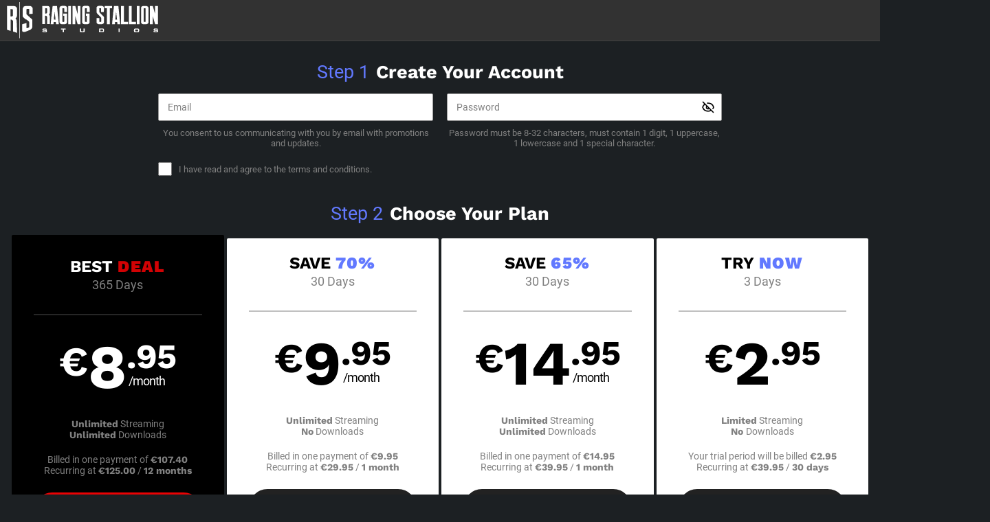

--- FILE ---
content_type: text/css
request_url: https://static01-cms-buddies.gammacdn.com/c/minify/fa/b684be89d01bc3f2134b15a252d25f.css
body_size: -15
content:
/*
 || https://static01-cms-buddies.gammacdn.com/c/minify || www.ragingstallion.com
|/c/Cms/SeoPrettyUrlMetas/default.css|||size : 0|mtime : May 31 2023 11:02:11.|prepend: /ragingstallion
*/




--- FILE ---
content_type: text/css
request_url: https://static01-cms-buddies.gammacdn.com/c/minify/ca/963bf01a67d51f44e2cb16fc182b5a.css
body_size: 2674
content:
/*
 || https://static01-cms-buddies.gammacdn.com/c/minify || www.ragingstallion.com
|Css_12532893|md5 : fc9384bf7e3e95c3cee28bf8dfaf36d5
|Css_12532898|md5 : 9cf1e49b030368e9292da8cee70cf6c0|prepend: /ragingstallion
*/
@font-face{font-family:'title';src:local("Hind Bold"),local("Hind-Bold"),url("https://static01-cms-buddies.gammacdn.com/rodsroom/m/9pnj0iy3f70os0sw/WorkSans-Black.woff2") format("woff2"),url("https://static01-cms-buddies.gammacdn.com/rodsroom/m/8op4s01kmb0ok448/WorkSans-Black.woff") format("woff");font-weight:normal;font-style:normal;font-display:swap}@font-face{font-family:'bold';src:local("Hind Bold"),local("Hind-Bold"),url("https://static01-cms-buddies.gammacdn.com/rodsroom/m/21ts7i153atcscwo/WorkSans-Bold.woff2") format("woff2"),url("https://static01-cms-buddies.gammacdn.com/rodsroom/m/cutg0382zzco0gwc/WorkSans-Bold.woff") format("woff");font-weight:normal;font-style:normal;font-display:swap}@font-face{font-family:'light';src:local("Hind Light"),local("Hind-Light"),url("https://static01-cms-buddies.gammacdn.com/rodsroom/m/c4ivz75lyi0okg08/WorkSans-SemiBold.woff2") format("woff2"),url("https://static01-cms-buddies.gammacdn.com/rodsroom/m/74v1b4wouc080gws/WorkSans-SemiBold.woff") format("woff");font-weight:normal;font-style:italic;font-display:swap}@font-face{font-family:'regular';src:local("Hind Regular"),local("Hind-Regular"),url("https://static01-cms-buddies.gammacdn.com/rodsroom/m/838e92l4nwcg8800/WorkSans-Regular.woff2") format("woff2"),url("https://static01-cms-buddies.gammacdn.com/rodsroom/m/4i2d1g0x6vqcg0g0/WorkSans-Regular.woff") format("woff");font-weight:normal;font-style:normal;font-display:swap}
#loginSection #login_page #login .inlineLabels .ctrlHolder.formElement_captcha img{float:left}.main,#loginSection #main,#loginSection #login_page .ctrlHolder,#loginSection #login_page .buttonHolder,#loginSection #login_page .ctrlHolder .error[style*=inline],#loginSection #login_page #login .inlineLabels .ctrlHolder.formElement_username,#loginSection #login_page #login .inlineLabels .ctrlHolder.formElement_password,#loginSection #login_page #login .inlineLabels .ctrlHolder.formElement_newPassword,#loginSection #login_page #login .inlineLabels .ctrlHolder.formElement_passwordConfirm,#loginSection #login_page #login .inlineLabels .ctrlHolder.formElement_email{position:relative}.Exception,#loginSection #login_page .ctrlHolder label,#loginSection #login_page #login .inlineLabels .ctrlHolder.formElement_captcha br,#loginSection #login_page div#forgot h3,#loginSection #login_page>div.recover#login:nth-of-type(1):before,#loginSection #login_page>div.reactivate#login:nth-of-type(1):before,#loginSection #login_page br{display:none}.joinBottom,#loginSection #login_page #help,#loginSection #login_page #help a,.page_login #loginSection .email-sent,.page_login #loginSection .login-here{text-align:center}html,body,#layout,#section,#siteWrapperFreetour,#loginSection #login_page .ctrlHolder,#loginSection #login_page .buttonHolder,#loginSection #login_page .ctrlHolder .error[style*=inline],#loginSection #login_page #login .inlineLabels .ctrlHolder.formElement_captcha input,#loginSection #login_page .buttonHolder input[type="submit"],#loginSection #login_page div#forgot p>a,.page_login #loginSection .login-here a{margin:0}.main,.formBg,.joinBottom,.logoutWrapper,#loginSection #main,.page_login #loginSection .email-sent,.page_login #loginSection .login-here{margin:0 auto}#loginSection #login_page #login:nth-of-type(1):before,#loginSection #login_page #accountinfos h3{margin:auto}html,body,#layout,#section,#siteWrapperFreetour,#loginSection #login_page #login:nth-of-type(1):before,#loginSection #login_page #accountinfos h3,#loginSection #login_page .ctrlHolder,#loginSection #login_page .buttonHolder,#loginSection #login_page .ctrlHolder .error[style*=inline],#loginSection #login_page .buttonHolder input[type="submit"],#loginSection #login_page div#forgot p>a,.page_login #loginSection .login-here a{padding:0}#loginSection #login_page .ctrlHolder,#loginSection #login_page .buttonHolder,#loginSection #login_page .buttonHolder input[type="submit"],#loginSection #login_page div#forgot p>a,.page_login #loginSection .login-here a{border:0}#loginSection #login_page div#forgot p>a{background:none !important}#loginSection #login_page #login:nth-of-type(1):before,#loginSection #login_page #accountinfos h3,#loginSection #login_page div#forgot p,#loginSection #login_page div#forgot p:before{float:none}html,body,#layout,#section,#siteWrapperFreetour,.main,.formBg,.joinBottom,.logoutWrapper,#loginSection #main,#loginSection #login_page,#loginSection #login_page .ctrlHolder,#loginSection #login_page .buttonHolder,#loginSection #login_page .ctrlHolder input[type="text"],#loginSection #login_page .ctrlHolder input[type="password"],#loginSection #login_page .buttonHolder input[type="submit"],.page_login #loginSection .email-sent,.page_login #loginSection .login-here,.page_login #loginSection .login-here a{width:100%}.page_logout .main,.page_screenshot .main{max-width:980px}#loginSection #login_page #login .inlineLabels .ctrlHolder.formElement_username:before,#loginSection #login_page #login .inlineLabels .ctrlHolder.formElement_password:before,#loginSection #login_page #login .inlineLabels .ctrlHolder.formElement_newPassword:before,#loginSection #login_page #login .inlineLabels .ctrlHolder.formElement_passwordConfirm:before,#loginSection #login_page #login .inlineLabels .ctrlHolder.formElement_email:before{display:inline-block}#loginSection #login_page .ctrlHolder input[type="text"]::-webkit-input-placeholder,#loginSection #login_page .ctrlHolder input[type="password"]::-webkit-input-placeholder,#loginSection #login_page .ctrlHolder input[type="text"]::-moz-placeholder,#loginSection #login_page .ctrlHolder input[type="password"]::-moz-placeholder,#loginSection #login_page .ctrlHolder input[type="text"]:-ms-input-placeholder,#loginSection #login_page .ctrlHolder input[type="password"]:-ms-input-placeholder{color:inherit;letter-spacing:-1px;font-style:italic}#loginSection #login_page #login:nth-of-type(1):before,#loginSection #login_page #accountinfos h3{font:normal 20px title,helvetica,sans-serif;text-transform:uppercase;letter-spacing:1px;color:#fff}*,*:before,*:after{margin:0;padding:0;border:0;box-sizing:border-box;-webkit-text-size-adjust:100%;-ms-text-size-adjust:100%;-moz-osx-font-smoothing:grayscale;-webkit-font-smoothing:antialiased}input[type=text],input[type=email],input[type=tel],input[type=url],input[type=search],input[type=password],input[type=submit],button,select{-moz-appearance:none;-webkit-appearance:none;-moz-border-radius:0;-webkit-border-radius:0;border-radius:0}input[type=text]:focus,input[type=email]:focus,input[type=tel]:focus,input[type=url]:focus,input[type=search]:focus,input[type=password]:focus,input[type=submit]:focus,button:focus,select:focus{outline:0}select,textarea,input[type="text"],input[type="submit"],input[type="password"],input[type="datetime"],input[type="datetime-local"],input[type="date"],input[type="month"],input[type="time"],input[type="week"],input[type="number"],input[type="email"],input[type="url"]{font-size:inherit}@media (hover:none) and (max-width:700px){select,textarea,input[type="text"],input[type="submit"],input[type="password"],input[type="datetime"],input[type="datetime-local"],input[type="date"],input[type="month"],input[type="time"],input[type="week"],input[type="number"],input[type="email"],input[type="url"]{font-size:inherit}}@supports not (-webkit-touch-callout:none){html,body,#layout,#section,#siteWrapperFreetour{min-height:100dvh}}#siteWrapperFreetour{display:-webkit-flex;display:flex;-webkit-flex-direction:column;flex-direction:column}.isIPad #siteWrapperFreetour{display:block}.main{-webkit-flex:1 0 auto;flex:1 0 auto}body{font:normal 15px/1.3 regular,helvetica,sans-serif;color:gray;background:#121212}a{color:#6279ff;text-decoration:none}.main{display:flex;flex-direction:column;flex:1 0 auto}.page_join .main{flex:auto;padding:0 10px}.formBg{max-width:1250px}.joinBottom{display:flex;justify-content:center;align-items:center;flex-wrap:wrap}@media (max-width:1090px){.joinBottom{max-width:500px}}.logoutWrapper{display:flex;flex-wrap:wrap;max-width:810px}#loginSection{display:-webkit-flex;display:flex;-webkit-flex-direction:column;flex-direction:column}#loginSection #main{min-height:500px;max-width:430px;padding:60px 40px;text-align:center}#loginSection #login_page{text-align:left}#loginSection #login_page #login:nth-of-type(1):before,#loginSection #login_page #accountinfos h3{content:"Member Login";display:block;width:auto;text-align:center;text-transform:uppercase;color:#fff !important;padding:7px 0}#loginSection #login_page .ctrlHolder,#loginSection #login_page .buttonHolder{display:block}#loginSection #login_page .ctrlHolder{margin:0 0 15px}#loginSection #login_page .ctrlHolder .error[style*=inline]{color:#e10327;font-size:12px}#loginSection #login_page .ctrlHolder input[type="text"],#loginSection #login_page .ctrlHolder input[type="password"]{display:block;outline:none;padding:10px;border:1px solid #333;color:#333;font-size:inherit;font-family:inherit;background:#fff}#loginSection #login_page .ctrlHolder input[type="text"]:focus,#loginSection #login_page .ctrlHolder input[type="password"]:focus{border-color:#6279ff}#loginSection #login_page #login .inlineLabels .ctrlHolder.formElement_username:before,#loginSection #login_page #login .inlineLabels .ctrlHolder.formElement_password:before,#loginSection #login_page #login .inlineLabels .ctrlHolder.formElement_newPassword:before,#loginSection #login_page #login .inlineLabels .ctrlHolder.formElement_passwordConfirm:before,#loginSection #login_page #login .inlineLabels .ctrlHolder.formElement_email:before{position:absolute;content:'';width:30px;height:35px}#loginSection #login_page #login .inlineLabels .ctrlHolder.formElement_captcha{*zoom:1;position:relative}#loginSection #login_page #login .inlineLabels .ctrlHolder.formElement_captcha:after{content:"";display:table;clear:both}#loginSection #login_page #login .inlineLabels .ctrlHolder.formElement_captcha img{width:133px;height:50px;margin:0 2% 9% 0;padding:3px;background:#fff;border:1px solid #333}#loginSection #login_page #login .inlineLabels .ctrlHolder.formElement_captcha input{float:right;width:56%;color:gray}#loginSection #login_page #login .inlineLabels .ctrlHolder.formElement_rememberme{padding:5px 12px}#loginSection #login_page #login .inlineLabels .ctrlHolder.formElement_rememberme label.optional{display:inline-block;padding:0;font-size:14px;font-weight:normal;padding-right:12px;line-height:1.8;text-align:left}#loginSection #login_page #login .inlineLabels .ctrlHolder.formElement_rememberme .multiField{width:auto;margin:0;font-size:14px}#loginSection #login_page #login .inlineLabels .ctrlHolder.formElement_rememberme .multiField input{width:auto}#loginSection #login_page .buttonHolder input[type="submit"]{-moz-appearance:none;-webkit-appearance:none;-moz-border-radius:0;-webkit-border-radius:0;border-radius:0;transition:background .3s,color .3s,border .3s;display:block;padding:15px;text-transform:uppercase;font:normal 18px regular,helvetica,sans-serif;height:auto;color:#fff;background:#6279ff}@media (hover:hover){#loginSection #login_page .buttonHolder input[type="submit"]:hover{color:#fff;background:#3653fd}}#loginSection #login_page div#forgot{margin:20px 0 0;padding:0 0 53px;text-align:center}#loginSection #login_page div#forgot p{display:inline-block}#loginSection #login_page div#forgot p:before{content:"Forgot Your Password? ";display:inline-block;width:auto;margin:auto 10px auto auto;text-transform:none;text-align:center;font:italic 15px/18px regular,helvetica,sans-serif;color:gray}#loginSection #login_page div#forgot p>a{display:inline-block;width:auto;text-align:center;text-decoration:underline;font:italic 15px/18px regular,helvetica,sans-serif;color:#6279ff}#loginSection #login_page #login .ctrlHolder label.error[for=captcha]{width:59%;margin-left:246px}#loginSection #login_page>div.recover>h3,#loginSection #login_page>div.reactivate>h3{padding:0 0 18px;text-align:center;font:normal 21px/25px bold,helvetica,sans-serif !important;color:#fff !important;text-transform:uppercase}#loginSection #login_page>div.recover .buttonHolder input[type="submit"],#loginSection #login_page>div.reactivate .buttonHolder input[type="submit"]{font-size:15px;white-space:normal;font-family:regular,helvetica,sans-serif}#loginSection #login_page #help{padding:0 0 53px;margin-top:20px}#loginSection #login_page #help a{color:#6279ff;display:inline-block;font:italic 15px/18px regular,helvetica,sans-serif;text-decoration:underline;text-transform:uppercase;width:auto}.page_login #loginSection .email-sent{max-width:370px;padding:140px 10px 30px;font:normal 15px/1.3 regular,helvetica,sans-serif;color:gray;word-break:break-all}.page_login #loginSection .login-here{max-width:370px;padding-bottom:30px}.page_login #loginSection .login-here a{-moz-appearance:none;-webkit-appearance:none;-moz-border-radius:0;-webkit-border-radius:0;border-radius:0;transition:background .3s;display:block;padding:15px;text-transform:uppercase;font:normal 18px regular,helvetica,sans-serif;color:#fff;background:#6279ff}@media (hover:hover){.page_login #loginSection .login-here a:hover{color:#fff;background:#3653fd}}



--- FILE ---
content_type: text/css
request_url: https://static01-cms-buddies.gammacdn.com/c/minify/e0/c24dd8562626a8059a5587a0e02eba.css
body_size: 5987
content:
/*
 || https://static01-cms-buddies.gammacdn.com/c/minify || www.ragingstallion.com
|Giraffe_Join_NewJoinStyles|md5 : 0ccfbecea849ae32ee2790cae5a08f92
|Gamma_Link_Paygarden|md5 : 7befc4737453ce52efbcb4e2a571b0c0
|Cms_HtmlSnippet_JoinSecurity|md5 : 2753a46cc3073aa58709e7bbe59a3dd0
|Giraffe_SupportChat_SupportChat|md5 : 5c41d66f2e463824f67a6fe75050fcb6|prepend: /ragingstallion
*/
.Giraffe_Join_NewJoinStyles #fieldset-termsGroup,.Giraffe_Join_NewJoinStyles #fieldset-promoCodeGroup,.Giraffe_Join_NewJoinStyles .uniForm .inlineLabels .ctrlHolder,.Giraffe_Join_NewJoinStyles #fieldset-productGroup .multiField label,.Giraffe_Join_NewJoinStyles #fieldset-productGroup .multiField label .tapHere,.Giraffe_Join_NewJoinStyles #fieldset-productGroup .multiField label.ui-state-active .tapHere .active-clicked,.Giraffe_Join_NewJoinStyles #fieldset-termsGroup .ctrlHolder,.Giraffe_Join_NewJoinStyles #fieldset-oneClicktextGroup,.Giraffe_Join_NewJoinStyles #fieldset-chargeBackTermsGroup{position:relative}.Giraffe_Join_NewJoinStyles #fieldset-paymentGroup,.Giraffe_Join_NewJoinStyles .uniform:after,.Giraffe_Join_NewJoinStyles .uniForm:after,.Giraffe_Join_NewJoinStyles .uniForm .inlineLabels label input,.Giraffe_Join_NewJoinStyles #fieldset-productGroup .multiField:after,.Giraffe_Join_NewJoinStyles #fieldset-productGroup .multiField label .only,.Giraffe_Join_NewJoinStyles #fieldset-productGroup .multiField label .stream_1 .dwn,.oneClickJoinPageActivated .Giraffe_Join_NewJoinStyles #fieldset-productGroup .multiField label .tapHere,.Giraffe_Join_NewJoinStyles #fieldset-productGroup .multiField label.ui-state-default .tapHere .active-clicked,.Giraffe_Join_NewJoinStyles #promoPopupLink,.Giraffe_Join_NewJoinStyles #fieldset-promoCodeGroup .formElement_m_promo_code p,.Giraffe_Join_NewJoinStyles #fieldset-promoCodeGroup .formElement_m_promo_code .whatYouHave,.Giraffe_Join_NewJoinStyles #fieldset-promoCodeGroup .formElement_m_promo_code .price_amount,.Giraffe_Join_NewJoinStyles #fieldset-promoCodeGroup .formElement_m_promo_code .price_amount+strong,.Giraffe_Join_NewJoinStyles #fieldset-promoCodeGroup .formElement_m_promo_code .price_amount+strong+p,.Giraffe_Join_NewJoinStyles #fieldset-promoCodeGroup .buttonHolder,.Giraffe_Join_NewJoinStyles #fieldset-submitGroup,.Giraffe_Join_NewJoinStyles #fieldset-oneClicktextGroup #oneClicktext-label,.Giraffe_Join_NewJoinStyles #fieldset-oneClicktextGroup br,.Giraffe_Join_NewJoinStyles .promocode-message,#masterOverlaySystem #closeMarsterOverlayPopup strong{display:none}.Giraffe_Join_NewJoinStyles,.Giraffe_Join_NewJoinStyles #fieldset-infosGroup textarea#emailUsage{text-align:center}.Giraffe_Join_NewJoinStyles .uniForm .inlineLabels .multiField,.Giraffe_Join_NewJoinStyles #fieldset-infosGroup label.error,.Giraffe_Join_NewJoinStyles #fieldset-termsGroup label{margin:0}.Giraffe_Join_NewJoinStyles{margin:0 auto}.Giraffe_Join_NewJoinStyles #fieldset-productGroup,.Giraffe_Join_NewJoinStyles #fieldset-infosGroup,.Giraffe_Join_NewJoinStyles #fieldset-termsGroup,.Giraffe_Join_NewJoinStyles #fieldset-submitGroup,.Giraffe_Join_NewJoinStyles #fieldset-oneClicktextGroup,.Giraffe_Join_NewJoinStyles #fieldset-chargeBackTermsGroup,.Giraffe_Join_NewJoinStyles #fieldset-promoCodeGroup,.Giraffe_Join_NewJoinStyles .firstCaption{margin:auto}.Giraffe_Join_NewJoinStyles #fieldset-infosGroup input,.Giraffe_Join_NewJoinStyles #fieldset-infosGroup .inputCaption,.Giraffe_Join_NewJoinStyles #fieldset-productGroup .multiField{margin-bottom:10px}.Giraffe_Join_NewJoinStyles #fieldset-productGroup .multiField label .unlimited{margin-bottom:20px}.Giraffe_Join_NewJoinStyles{margin-bottom:30px}.Giraffe_Join_NewJoinStyles #fieldset-productGroup.ui-buttonset,.Giraffe_Join_NewJoinStyles .uniForm .inlineLabels .ctrlHolder,.Giraffe_Join_NewJoinStyles #fieldset-promoCodeGroup .formElement_m_promo_code h2,.Giraffe_Join_NewJoinStyles #fieldset-promoCodeGroup .formElement_m_promo_code p:first-of-type{padding:0}.Giraffe_Join_NewJoinStyles .uniForm .inlineLabels .ctrlHolder,.Giraffe_Join_NewJoinStyles #fieldset-infosGroup label.error,.Giraffe_Join_NewJoinStyles #fieldset-infosGroup textarea#emailUsage,.Giraffe_Join_NewJoinStyles #fieldset-productGroup .multiField label,.Giraffe_Join_NewJoinStyles #fieldset-promoCodeGroup #m_promo_code,.Giraffe_Join_NewJoinStyles #fieldset-promoCodeGroup #promoCodeBttn,.Giraffe_Join_NewJoinStyles #fieldset-submitGroup input[type=submit]{border:0}.Giraffe_Join_NewJoinStyles #fieldset-infosGroup label.error,.Giraffe_Join_NewJoinStyles #fieldset-infosGroup textarea#emailUsage{background:none !important}.Giraffe_Join_NewJoinStyles .uniForm .inlineLabels .multiField,.Giraffe_Join_NewJoinStyles #fieldset-infosGroup label.error,.Giraffe_Join_NewJoinStyles #fieldset-oneClicktextGroup #productView label{float:none}.Giraffe_Join_NewJoinStyles .uniForm .inlineLabels .multiField,.Giraffe_Join_NewJoinStyles #fieldset-infosGroup .ctrlHolder.formElement_emailUsage,.Giraffe_Join_NewJoinStyles #fieldset-infosGroup input,.Giraffe_Join_NewJoinStyles #fieldset-infosGroup textarea#emailUsage,.Giraffe_Join_NewJoinStyles #fieldset-promoCodeGroup #m_promo_code,.Giraffe_Join_NewJoinStyles #fieldset-promoCodeGroup #promoCodeBttn,.Giraffe_Join_NewJoinStyles #fieldset-submitGroup input[type=submit]{width:100%}.Giraffe_Join_NewJoinStyles #fieldset-productGroup,.Giraffe_Join_NewJoinStyles #fieldset-infosGroup,.Giraffe_Join_NewJoinStyles #fieldset-termsGroup,.Giraffe_Join_NewJoinStyles #fieldset-submitGroup,.Giraffe_Join_NewJoinStyles #fieldset-oneClicktextGroup,.Giraffe_Join_NewJoinStyles #fieldset-chargeBackTermsGroup,.Giraffe_Join_NewJoinStyles #fieldset-promoCodeGroup,.Giraffe_Join_NewJoinStyles .firstCaption,.Giraffe_Join_NewJoinStyles .uniForm .inlineLabels{font-size:0}.Giraffe_Join_NewJoinStyles .firstCaption strong span,.Giraffe_Join_NewJoinStyles #fieldset-productGroup .multiField label .stream_1 .only,.Giraffe_Join_NewJoinStyles #fieldset-promoCodeGroup .formElement_m_promo_code h2,.Giraffe_Join_NewJoinStyles #fieldset-promoCodeGroup .formElement_m_promo_code p:first-of-type,.Giraffe_Join_NewJoinStyles #fieldset-submitGroup input[type=submit]{display:inline-block}.Giraffe_Join_NewJoinStyles #fieldset-promoCodeGroup #promoCodeBttn{height:100%}.Giraffe_Join_NewJoinStyles #fieldset-infosGroup .ctrlHolder{display:inline-block;vertical-align:top}.Giraffe_Join_NewJoinStyles .firstCaption{float:none;margin-bottom:15px;font:normal 27px/31px bold,helvetica,sans-serif;color:#fff;width:100%;position:relative}@media (max-width:900px){.Giraffe_Join_NewJoinStyles .firstCaption{font-size:30px;line-height:40px}}@media (max-width:600px){.Giraffe_Join_NewJoinStyles .firstCaption{font-size:30px;line-height:40px;font-size:5vw;line-height:6.66667vw}}.Giraffe_Join_NewJoinStyles,.Giraffe_Join_NewJoinStyles #fieldset-productGroup .multiField label{font:normal 1.4vw regular,helvetica,sans-serif}@media (min-width:1250px){.Giraffe_Join_NewJoinStyles,.Giraffe_Join_NewJoinStyles #fieldset-productGroup .multiField label{font-size:18px}}@media (max-width:900px){.Giraffe_Join_NewJoinStyles,.Giraffe_Join_NewJoinStyles #fieldset-productGroup .multiField label{font-size:13px}}@media (max-width:600px){.Giraffe_Join_NewJoinStyles,.Giraffe_Join_NewJoinStyles #fieldset-productGroup .multiField label{font-size:13px;font-size:2.16667vw}}.Giraffe_Join_NewJoinStyles #fieldset-infosGroup textarea#emailUsage,.Giraffe_Join_NewJoinStyles #fieldset-promoCodeGroup .formElement_m_promo_code h2,.Giraffe_Join_NewJoinStyles #fieldset-promoCodeGroup .formElement_m_promo_code p:first-of-type,.Giraffe_Join_NewJoinStyles #fieldset-promoCodeGroup #m_promo_code{font:300 12px/1.5 regular,helvetica,sans-serif}@media (max-width:1075px){.Giraffe_Join_NewJoinStyles #fieldset-infosGroup textarea#emailUsage,.Giraffe_Join_NewJoinStyles #fieldset-promoCodeGroup .formElement_m_promo_code h2,.Giraffe_Join_NewJoinStyles #fieldset-promoCodeGroup .formElement_m_promo_code p:first-of-type,.Giraffe_Join_NewJoinStyles #fieldset-promoCodeGroup #m_promo_code{font-size:16px}}@media (max-width:600px){.Giraffe_Join_NewJoinStyles #fieldset-infosGroup textarea#emailUsage,.Giraffe_Join_NewJoinStyles #fieldset-promoCodeGroup .formElement_m_promo_code h2,.Giraffe_Join_NewJoinStyles #fieldset-promoCodeGroup .formElement_m_promo_code p:first-of-type,.Giraffe_Join_NewJoinStyles #fieldset-promoCodeGroup #m_promo_code{font-size:20px;font-size:3.33333vw}}.Giraffe_Join_NewJoinStyles #fieldset-productGroup .multiField label .price_description,.Giraffe_Join_NewJoinStyles #fieldset-productGroup .multiField label .recurring_description,.Giraffe_Join_NewJoinStyles #fieldset-productGroup .multiField label .trial_access{font:normal normal 14px regular,helvetica,sans-serif}.Giraffe_Join_NewJoinStyles #fieldset-productGroup .multiField label .price_description b,.Giraffe_Join_NewJoinStyles #fieldset-productGroup .multiField label .recurring_description b,.Giraffe_Join_NewJoinStyles #fieldset-productGroup .multiField label .trial_access b{font-family:bold,helvetica,sans-serif;font-weight:normal}.Giraffe_Join_NewJoinStyles #fieldset-productGroup .multiField label .unlimited{font:normal normal 14px bold,helvetica,sans-serif}.Giraffe_Join_NewJoinStyles #fieldset-oneClicktextGroup #xSaleView label,.Giraffe_Join_NewJoinStyles #fieldset-oneClicktextGroup #productView label,.Giraffe_Join_NewJoinStyles #fieldset-chargeBackTermsGroup .ctrlHolder{width:100%;margin:0 0 10px;text-align:left;font:normal 13px/1.5 regular,helvetica,sans-serif}@media (max-width:1075px){.Giraffe_Join_NewJoinStyles #fieldset-oneClicktextGroup #xSaleView label,.Giraffe_Join_NewJoinStyles #fieldset-oneClicktextGroup #productView label,.Giraffe_Join_NewJoinStyles #fieldset-chargeBackTermsGroup .ctrlHolder{font-size:16px}}@media (max-width:600px){.Giraffe_Join_NewJoinStyles #fieldset-oneClicktextGroup #xSaleView label,.Giraffe_Join_NewJoinStyles #fieldset-oneClicktextGroup #productView label,.Giraffe_Join_NewJoinStyles #fieldset-chargeBackTermsGroup .ctrlHolder{font-size:20px;font-size:3.33333vw}}.Giraffe_Join_NewJoinStyles #fieldset-termsGroup,.Giraffe_Join_NewJoinStyles #fieldset-promoCodeGroup{width:50%;max-width:480px;margin-bottom:15px;line-height:36px;font-size:13px;font-weight:300;font-family:regular,helvetica,sans-serif}@media (max-width:1075px){.Giraffe_Join_NewJoinStyles #fieldset-termsGroup,.Giraffe_Join_NewJoinStyles #fieldset-promoCodeGroup{font-size:16px;line-height:60px}}@media (max-width:900px){.Giraffe_Join_NewJoinStyles #fieldset-termsGroup,.Giraffe_Join_NewJoinStyles #fieldset-promoCodeGroup{width:100%;padding:0 30px;max-width:none;text-align:left;margin-bottom:0;font-size:20px}}@media (max-width:600px){.Giraffe_Join_NewJoinStyles #fieldset-termsGroup,.Giraffe_Join_NewJoinStyles #fieldset-promoCodeGroup{font-size:20px;line-height:60px;padding:0 30px;font-size:3.33333vw;line-height:10vw;padding:0 5vw}}.Giraffe_Join_NewJoinStyles{max-width:1250px;padding-top:30px;color:gray}.Giraffe_Join_NewJoinStyles a{color:gray}@media (max-width:900px){.Giraffe_Join_NewJoinStyles{max-width:600px}}.Giraffe_Join_NewJoinStyles *,.Giraffe_Join_NewJoinStyles *:before,.Giraffe_Join_NewJoinStyles *:after{-webkit-box-sizing:border-box;-moz-box-sizing:border-box;box-sizing:border-box}.Giraffe_Join_NewJoinStyles #fieldset-submitGroup{margin-bottom:15px}@media (max-width:600px){.Giraffe_Join_NewJoinStyles #fieldset-submitGroup{margin-bottom:2.5vw}}@media (max-width:600px){.Giraffe_Join_NewJoinStyles #fieldset-submitGroup{margin-bottom:0}}.Giraffe_Join_NewJoinStyles .firstCaption strong{color:#6279ff;font-family:regular,helvetica,sans-serif;font-weight:normal}.Giraffe_Join_NewJoinStyles .firstCaption strong span{margin-right:10px}.Giraffe_Join_NewJoinStyles .uniForm{position:static}.Giraffe_Join_NewJoinStyles .uniForm .inlineLabels{padding-top:0;border-bottom:1px solid #333}.page_video .Giraffe_Join_NewJoinStyles .uniForm .inlineLabels{border-top:1px solid #333}.Giraffe_Join_NewJoinStyles .uniForm .inlineLabels label{width:inherit;margin:-3px 10px 10px}.Giraffe_Join_NewJoinStyles .uniForm .inlineLabels .error{border-color:#e10327}.Giraffe_Join_NewJoinStyles .focused{background:none !important}.Giraffe_Join_NewJoinStyles #fieldset-infosGroup{max-width:840px}.Giraffe_Join_NewJoinStyles #fieldset-infosGroup .ctrlHolder{width:calc(50% - 20px);margin:0 10px 10px}@media (max-width:900px){.Giraffe_Join_NewJoinStyles #fieldset-infosGroup .ctrlHolder{width:100%;margin:0 auto 10px}}@media (max-width:600px){.Giraffe_Join_NewJoinStyles #fieldset-infosGroup .ctrlHolder{width:100%;margin:0 auto 10px;margin:0 auto 1.66667vw}}.Giraffe_Join_NewJoinStyles #fieldset-infosGroup input{-moz-appearance:none;-webkit-appearance:none;border-radius:2px;height:40px;color:#222;padding:8px 13px;font-size:14px;font-family:regular,helvetica,sans-serif;font-weight:300;background:#fff;border:1px solid #999}.Giraffe_Join_NewJoinStyles #fieldset-infosGroup input::-webkit-input-placeholder{color:gray}.Giraffe_Join_NewJoinStyles #fieldset-infosGroup input:-moz-placeholder{color:gray}.Giraffe_Join_NewJoinStyles #fieldset-infosGroup input::-moz-placeholder{color:gray}.Giraffe_Join_NewJoinStyles #fieldset-infosGroup input:-ms-input-placeholder{color:gray}@media (max-width:1075px){.Giraffe_Join_NewJoinStyles #fieldset-infosGroup input{font-size:28px;line-height:40px;height:auto;border-radius:0}}@media (max-width:600px){.Giraffe_Join_NewJoinStyles #fieldset-infosGroup input{font-size:28px;font-size:4.66667vw;line-height:40px;line-height:6.66667vw}}.Giraffe_Join_NewJoinStyles #fieldset-infosGroup input:focus{border-color:#6279ff}.Giraffe_Join_NewJoinStyles #fieldset-infosGroup input.error{animation:blink .5s step-end infinite alternate}.Giraffe_Join_NewJoinStyles #fieldset-infosGroup label.error{width:100%;color:#e10327;margin-bottom:4px;padding:2px;font:normal 13px bold,helvetica,sans-serif;text-align:left}.Giraffe_Join_NewJoinStyles #fieldset-infosGroup .inputCaption{font-size:13px}.Giraffe_Join_NewJoinStyles #fieldset-infosGroup textarea#emailUsage{filter:progid:DXImageTransform.Microsoft.Alpha(enabled=false);opacity:1;-moz-appearance:none;-webkit-appearance:none;overflow:hidden;resize:none;color:gray;-webkit-text-fill-color:gray;height:20px}@media (max-width:1075px){.Giraffe_Join_NewJoinStyles #fieldset-infosGroup textarea#emailUsage{height:52px}}@media (max-width:600px){.Giraffe_Join_NewJoinStyles #fieldset-infosGroup textarea#emailUsage{height:52px;height:8.66667vw;line-height:1.3}}.Giraffe_Join_NewJoinStyles #fieldset-productGroup .multiField{display:flex;justify-content:center;align-items:center;flex-wrap:wrap}.Giraffe_Join_NewJoinStyles #fieldset-productGroup .multiField label{transition:.1s ease;width:calc(25% - 4px);margin:0 2px;border-radius:2px}@media (max-width:1075px){.Giraffe_Join_NewJoinStyles #fieldset-productGroup .multiField label{width:calc(50% - 4px);border-radius:0;margin:5px 2px 2px}}@media (max-width:900px){.Giraffe_Join_NewJoinStyles #fieldset-productGroup .multiField label{width:100%}}.Giraffe_Join_NewJoinStyles #fieldset-productGroup .multiField label:first-of-type{margin-left:0}.Giraffe_Join_NewJoinStyles #fieldset-productGroup .multiField label:last-of-type{margin-right:0}@media (max-width:600px){.Giraffe_Join_NewJoinStyles #fieldset-productGroup .multiField label{width:100%;border-radius:0;margin:2px 0}}.Giraffe_Join_NewJoinStyles #fieldset-productGroup .multiField label.ui-button-text-only .ui-button-text{transition:border-color .3s;border-width:2px;border-style:solid;border-radius:2px}@media (max-width:1075px){.Giraffe_Join_NewJoinStyles #fieldset-productGroup .multiField label.ui-button-text-only .ui-button-text{border-radius:0}}.Giraffe_Join_NewJoinStyles #fieldset-productGroup .multiField label.ui-button-text-only .ui-button-text strong{font-weight:normal}@media (max-width:1075px){.Giraffe_Join_NewJoinStyles #fieldset-productGroup .multiField label.ui-button-text-only .ui-button-text strong{display:flex;flex-direction:column;text-align:left}}.Giraffe_Join_NewJoinStyles #fieldset-productGroup .multiField label .period{display:block;font:normal 24px bold,helvetica,sans-serif;margin:10px 0 0;text-transform:uppercase;text-align:center}@media (max-width:1075px){.Giraffe_Join_NewJoinStyles #fieldset-productGroup .multiField label .period{order:2;font-size:20px;text-transform:uppercase;margin:0 0 3px;width:60%;text-align:left}}@media (max-width:600px){.Giraffe_Join_NewJoinStyles #fieldset-productGroup .multiField label .period{font-size:22px;font-size:3.66667vw}}.Giraffe_Join_NewJoinStyles #fieldset-productGroup .multiField label .period .free{font-family:title,helvetica,sans-serif;letter-spacing:.05em}.Giraffe_Join_NewJoinStyles #fieldset-productGroup .multiField label .type{padding-bottom:30px;font-family:regular,helvetica,sans-serif;font-size:18px;border-width:0 0 2px 0;border-style:solid;text-align:center}@media (max-width:1075px){.Giraffe_Join_NewJoinStyles #fieldset-productGroup .multiField label .type{order:1;margin-bottom:3px;text-transform:uppercase;width:60%;border:0;padding:0;text-align:left;line-height:1}}@media (max-width:600px){.Giraffe_Join_NewJoinStyles #fieldset-productGroup .multiField label .type{font-size:20px;font-size:3.33333vw}}.Giraffe_Join_NewJoinStyles #fieldset-productGroup .multiField label .price_amount{display:flex;justify-content:center;align-items:flex-start;padding:25px 0;font-family:bold,helvetica,sans-serif}@media (max-width:1075px){.Giraffe_Join_NewJoinStyles #fieldset-productGroup .multiField label .price_amount{position:absolute;top:50%;transform:translateY(-50%);right:0;width:40%;border:0;padding:0 15px;justify-content:flex-end}}.Giraffe_Join_NewJoinStyles #fieldset-productGroup .multiField label .price_amount .amount_dollars{font-size:90px;line-height:100px}@media (max-width:1075px){.Giraffe_Join_NewJoinStyles #fieldset-productGroup .multiField label .price_amount .amount_dollars{font-size:65px;line-height:65px}}@media (max-width:600px){.Giraffe_Join_NewJoinStyles #fieldset-productGroup .multiField label .price_amount .amount_dollars{font-size:65px;line-height:65px;font-size:10.83333vw;line-height:10.83333vw;letter-spacing:-3px;padding-right:2px}}.Giraffe_Join_NewJoinStyles #fieldset-productGroup .multiField label .price_amount .amount_sign{font-size:60px;line-height:85px}@media (max-width:1075px){.Giraffe_Join_NewJoinStyles #fieldset-productGroup .multiField label .price_amount .amount_sign{font-size:52px;line-height:65px}}@media (max-width:600px){.Giraffe_Join_NewJoinStyles #fieldset-productGroup .multiField label .price_amount .amount_sign{font-size:52px;line-height:65px;font-size:8.66667vw;line-height:10.83333vw}}.Giraffe_Join_NewJoinStyles #fieldset-productGroup .multiField label .price_amount .amount_cents_month{text-align:left;letter-spacing:-1px}.Giraffe_Join_NewJoinStyles #fieldset-productGroup .multiField label .price_amount .amount_cents_month .amount_cents{font-size:50px;line-height:70px}@media (max-width:1075px){.Giraffe_Join_NewJoinStyles #fieldset-productGroup .multiField label .price_amount .amount_cents_month .amount_cents{font-size:30px;line-height:40px}}@media (max-width:600px){.Giraffe_Join_NewJoinStyles #fieldset-productGroup .multiField label .price_amount .amount_cents_month .amount_cents{font-size:30px;line-height:40px;font-size:5vw;line-height:6.66667vw}}.Giraffe_Join_NewJoinStyles #fieldset-productGroup .multiField label .price_amount .amount_cents_month .month{display:block;position:relative;top:-12px;left:3px;font-size:18px;font-family:regular,helvetica,sans-serif}@media (max-width:600px){.Giraffe_Join_NewJoinStyles #fieldset-productGroup .multiField label .price_amount .amount_cents_month .month{font-size:18px;font-size:3vw;top:-12px;top:-2vw;left:3px;left:0.5vw}}.Giraffe_Join_NewJoinStyles #fieldset-productGroup .multiField label .tapHere{display:block;border-radius:30px;padding:15px;margin-top:24px;margin-bottom:15px}.Giraffe_Join_NewJoinStyles #fieldset-productGroup .multiField label .tapHere b{font-family:bold,helvetica,sans-serif}@media (max-width:1075px){.Giraffe_Join_NewJoinStyles #fieldset-productGroup .multiField label .tapHere{display:none}}.Giraffe_Join_NewJoinStyles #fieldset-productGroup .multiField label .unlimited{text-transform:capitalize}@media (max-width:1075px){.Giraffe_Join_NewJoinStyles #fieldset-productGroup .multiField label .unlimited{text-align:left;font-size:15px;margin:10px 0}}@media (max-width:600px){.Giraffe_Join_NewJoinStyles #fieldset-productGroup .multiField label .unlimited{font-size:18px;font-size:3vw}}.Giraffe_Join_NewJoinStyles #fieldset-productGroup .multiField label .unlimited span{font-family:regular,helvetica,sans-serif}.Giraffe_Join_NewJoinStyles #fieldset-productGroup .multiField label .unlimited .dwn,.Giraffe_Join_NewJoinStyles #fieldset-productGroup .multiField label .unlimited .only{font-family:bold,helvetica,sans-serif}.Giraffe_Join_NewJoinStyles #fieldset-productGroup .multiField label .price_description,.Giraffe_Join_NewJoinStyles #fieldset-productGroup .multiField label .recurring_description,.Giraffe_Join_NewJoinStyles #fieldset-productGroup .multiField label .trial_access{display:block}@media (max-width:1075px){.Giraffe_Join_NewJoinStyles #fieldset-productGroup .multiField label .price_description,.Giraffe_Join_NewJoinStyles #fieldset-productGroup .multiField label .recurring_description,.Giraffe_Join_NewJoinStyles #fieldset-productGroup .multiField label .trial_access{text-align:left;font-size:15px;margin-bottom:0}}@media (max-width:600px){.Giraffe_Join_NewJoinStyles #fieldset-productGroup .multiField label .price_description,.Giraffe_Join_NewJoinStyles #fieldset-productGroup .multiField label .recurring_description,.Giraffe_Join_NewJoinStyles #fieldset-productGroup .multiField label .trial_access{font-size:18px;font-size:3vw}}.Giraffe_Join_NewJoinStyles #fieldset-productGroup .multiField label.ui-state-default{background:#fff;color:#000}.Giraffe_Join_NewJoinStyles #fieldset-productGroup .multiField label.ui-state-default.ui-button-text-only .ui-button-text{padding:10px 30px 20px;border-color:transparent}@media (max-width:1075px){.Giraffe_Join_NewJoinStyles #fieldset-productGroup .multiField label.ui-state-default.ui-button-text-only .ui-button-text{padding:10px 15px}}@media (max-width:600px){.Giraffe_Join_NewJoinStyles #fieldset-productGroup .multiField label.ui-state-default.ui-button-text-only .ui-button-text{padding:10px 15px;padding:1.66667vw 2.5vw}}@media (hover:hover){.Giraffe_Join_NewJoinStyles #fieldset-productGroup .multiField label.ui-state-default.ui-button-text-only .ui-button-text:hover{border-color:#a6a6a6}}.Giraffe_Join_NewJoinStyles #fieldset-productGroup .multiField label.ui-state-default .period{color:#000}.Giraffe_Join_NewJoinStyles #fieldset-productGroup .multiField label.ui-state-default .period .free{color:#6279ff}.Giraffe_Join_NewJoinStyles #fieldset-productGroup .multiField label.ui-state-default .type{color:gray;border-color:#bfbfbf}.Giraffe_Join_NewJoinStyles #fieldset-productGroup .multiField label.ui-state-default .price_amount{color:#000}.Giraffe_Join_NewJoinStyles #fieldset-productGroup .multiField label.ui-state-default .tapHere{background:#222;color:#fff}.Giraffe_Join_NewJoinStyles #fieldset-productGroup .multiField label.ui-state-default .tapHere .default-unclicked{display:block}.Giraffe_Join_NewJoinStyles #fieldset-productGroup .multiField label.ui-state-default .price_description,.Giraffe_Join_NewJoinStyles #fieldset-productGroup .multiField label.ui-state-default .recurring_description,.Giraffe_Join_NewJoinStyles #fieldset-productGroup .multiField label.ui-state-default .trial_access,.Giraffe_Join_NewJoinStyles #fieldset-productGroup .multiField label.ui-state-default .unlimited{color:gray}.Giraffe_Join_NewJoinStyles #fieldset-productGroup .multiField label.ui-state-active{background:#000;color:gray}.Giraffe_Join_NewJoinStyles #fieldset-productGroup .multiField label.ui-state-active.ui-button-text-only .ui-button-text{padding:20px 30px;border-color:transparent}@media (max-width:1075px){.Giraffe_Join_NewJoinStyles #fieldset-productGroup .multiField label.ui-state-active.ui-button-text-only .ui-button-text{padding:10px 15px}}@media (max-width:600px){.Giraffe_Join_NewJoinStyles #fieldset-productGroup .multiField label.ui-state-active.ui-button-text-only .ui-button-text{padding:10px 15px;padding:1.66667vw 2.5vw}}@media (hover:hover){.Giraffe_Join_NewJoinStyles #fieldset-productGroup .multiField label.ui-state-active.ui-button-text-only .ui-button-text:hover{border-color:#404040}}.Giraffe_Join_NewJoinStyles #fieldset-productGroup .multiField label.ui-state-active.wrapPlanChoiceSelected{border-color:transparent}.Giraffe_Join_NewJoinStyles #fieldset-productGroup .multiField label.ui-state-active.wrapPlanChoiceSelected>strong{display:flex;flex-direction:column;text-align:left;padding:20px 25px 0}.Giraffe_Join_NewJoinStyles #fieldset-productGroup .multiField label.ui-state-active.wrapPlanChoiceSelected>.whatYouHave{padding:0 25px 20px}.Giraffe_Join_NewJoinStyles #fieldset-productGroup .multiField label.ui-state-active .period{color:#fff}.Giraffe_Join_NewJoinStyles #fieldset-productGroup .multiField label.ui-state-active .period .free{color:#d10204}.Giraffe_Join_NewJoinStyles #fieldset-productGroup .multiField label.ui-state-active .type{color:gray;border-color:#262626}.Giraffe_Join_NewJoinStyles #fieldset-productGroup .multiField label.ui-state-active .price_amount{color:#fff}.Giraffe_Join_NewJoinStyles #fieldset-productGroup .multiField label.ui-state-active .tapHere{background:#ea0204;color:#fff}.Giraffe_Join_NewJoinStyles #fieldset-productGroup .multiField label.ui-state-active .tapHere .active-clicked{display:block}.Giraffe_Join_NewJoinStyles #fieldset-productGroup .multiField label.ui-state-active .tapHere>span.default-unclicked{display:none}.Giraffe_Join_NewJoinStyles #fieldset-productGroup .multiField label.ui-state-active .price_description,.Giraffe_Join_NewJoinStyles #fieldset-productGroup .multiField label.ui-state-active .recurring_description,.Giraffe_Join_NewJoinStyles #fieldset-productGroup .multiField label.ui-state-active .trial_access,.Giraffe_Join_NewJoinStyles #fieldset-productGroup .multiField label.ui-state-active .unlimited{color:gray}.Giraffe_Join_NewJoinStyles #fieldset-productGroup .multiField label.ui-state-active .period{color:#fff}.Giraffe_Join_NewJoinStyles #fieldset-termsGroup{width:100%;text-align:left;max-width:840px;padding:0 10px;margin-bottom:40px}.Giraffe_Join_NewJoinStyles #fieldset-termsGroup .ctrlHolder{display:flex;align-items:center;flex-wrap:wrap}.Giraffe_Join_NewJoinStyles #fieldset-termsGroup label{width:auto;order:2}.Giraffe_Join_NewJoinStyles #fieldset-termsGroup .multiField{width:auto;margin-right:10px;order:1;display:flex}.Giraffe_Join_NewJoinStyles #fieldset-termsGroup .multiField #terms{width:20px;height:20px}@media (max-width:600px){.Giraffe_Join_NewJoinStyles #fieldset-termsGroup .multiField #terms{width:20px;width:3.33333vw;height:20px;height:3.33333vw}}.Giraffe_Join_NewJoinStyles #fieldset-termsGroup .inputCaption{order:3;width:100%;color:#e10327;padding:8px 2px;font:normal 13px bold,helvetica,sans-serif;text-align:left}.Giraffe_Join_NewJoinStyles #fieldset-promoCodeGroup{padding-right:30px;text-align:right;margin-right:0;margin-left:auto}@media (max-width:900px){.Giraffe_Join_NewJoinStyles #fieldset-promoCodeGroup{padding:0 30px;max-width:none;text-align:left;margin-bottom:20px}}.Giraffe_Join_NewJoinStyles #fieldset-promoCodeGroup #promoCodeCaption span{color:#6279ff;border-bottom:1px solid #6279ff}@media (max-width:900px){.Giraffe_Join_NewJoinStyles #fieldset-promoCodeGroup #promoCodeCaption{padding:20px 0}.Giraffe_Join_NewJoinStyles #fieldset-promoCodeGroup #promoCodeCaption>a{display:block;width:100%}}@media (max-width:600px){.Giraffe_Join_NewJoinStyles #fieldset-promoCodeGroup #promoCodeCaption{padding:20px 0;padding:3.33333vw 0}}.Giraffe_Join_NewJoinStyles #fieldset-promoCodeGroup .formElement_m_promo_code.active #m_promo_code{background:#fff !important;border-color:#6279ff}.Giraffe_Join_NewJoinStyles #fieldset-promoCodeGroup .formElement_m_promo_code h2,.Giraffe_Join_NewJoinStyles #fieldset-promoCodeGroup .formElement_m_promo_code p:first-of-type{color:gray;line-height:1}.Giraffe_Join_NewJoinStyles #fieldset-promoCodeGroup .formElement_m_promo_code h2{margin-right:10px}.Giraffe_Join_NewJoinStyles #fieldset-promoCodeGroup .formElement_m_promo_code strong{font-weight:normal}.Giraffe_Join_NewJoinStyles #fieldset-promoCodeGroup #m_promo_code{height:36px;font-size:13px;display:block;padding:0 110px 0 10px;color:#222;background:#fff;border:1px solid #999;border-right:0;border-radius:2px}.Giraffe_Join_NewJoinStyles #fieldset-promoCodeGroup #m_promo_code::-webkit-input-placeholder{color:gray}.Giraffe_Join_NewJoinStyles #fieldset-promoCodeGroup #m_promo_code:-moz-placeholder{color:gray}.Giraffe_Join_NewJoinStyles #fieldset-promoCodeGroup #m_promo_code::-moz-placeholder{color:gray}.Giraffe_Join_NewJoinStyles #fieldset-promoCodeGroup #m_promo_code:-ms-input-placeholder{color:gray}@media (max-width:1075px){.Giraffe_Join_NewJoinStyles #fieldset-promoCodeGroup #m_promo_code{padding:0 150px 0 10px;font-size:28px;line-height:60px;height:62px;border-radius:0}}@media (max-width:600px){.Giraffe_Join_NewJoinStyles #fieldset-promoCodeGroup #m_promo_code{padding:0 150px 0 10px;font-size:18px;line-height:60px;height:62px;padding:0 25vw 0 1.66667vw;font-size:16px;line-height:10vw;height:10.33333vw;border-radius:0}}.Giraffe_Join_NewJoinStyles #fieldset-promoCodeGroup .buttonHolder{position:absolute;top:0;right:30px;width:100px;height:36px}@media (max-width:1075px){.Giraffe_Join_NewJoinStyles #fieldset-promoCodeGroup .buttonHolder{width:150px;height:62px}}@media (max-width:600px){.Giraffe_Join_NewJoinStyles #fieldset-promoCodeGroup .buttonHolder{width:150px;height:62px;width:25vw;height:10.33333vw}}.Giraffe_Join_NewJoinStyles #fieldset-promoCodeGroup #promoCodeBttn{display:block;color:#fff;background:#ea0204;cursor:pointer;text-transform:uppercase;border-color:#ea0204;border-top-right-radius:2px;border-bottom-right-radius:2px;font-family:bold,helvetica,sans-serif}@media (max-width:1075px){.Giraffe_Join_NewJoinStyles #fieldset-promoCodeGroup #promoCodeBttn{font-size:22px;border-radius:0}}@media (max-width:600px){.Giraffe_Join_NewJoinStyles #fieldset-promoCodeGroup #promoCodeBttn{font-size:22px;border-radius:0;font-size:3.66667vw}}.Giraffe_Join_NewJoinStyles #fieldset-submitGroup{width:50%}@media (max-width:900px){.Giraffe_Join_NewJoinStyles #fieldset-submitGroup{width:100%}}.Giraffe_Join_NewJoinStyles #fieldset-submitGroup .buttonHolder{position:relative;margin:0 auto 10px;text-align:center}@media (max-width:600px){.Giraffe_Join_NewJoinStyles #fieldset-submitGroup .buttonHolder{margin-bottom:0}}.Giraffe_Join_NewJoinStyles #fieldset-submitGroup input[type=submit]{-moz-appearance:none;-webkit-appearance:none;transition:color .3s,background .3s,border-color .3s;padding:30px;font:normal 22px/1 bold,helvetica,sans-serif;border:2px solid transparent;background:#ea0204;color:#fff;border-radius:42px;text-transform:uppercase}@media (max-width:1075px){.Giraffe_Join_NewJoinStyles #fieldset-submitGroup input[type=submit]{border-radius:0}}@media (hover:hover){.Giraffe_Join_NewJoinStyles #fieldset-submitGroup input[type=submit]{cursor:pointer}.Giraffe_Join_NewJoinStyles #fieldset-submitGroup input[type=submit]:hover{background:#d10204;border-color:#d10204;color:#fff}}@media (max-width:600px){.Giraffe_Join_NewJoinStyles #fieldset-submitGroup input[type=submit]{padding:30px;font-size:30px;padding:5vw;font-size:5vw}}.Giraffe_Join_NewJoinStyles #fieldset-oneClicktextGroup{width:100%;max-width:900px;padding:0 30px}@media (max-width:600px){.Giraffe_Join_NewJoinStyles #fieldset-oneClicktextGroup{padding:0 30px;padding:0 5vw}}.Giraffe_Join_NewJoinStyles #fieldset-oneClicktextGroup a,.Giraffe_Join_NewJoinStyles #fieldset-oneClicktextGroup strong{display:inline;font-weight:normal}.Giraffe_Join_NewJoinStyles #fieldset-oneClicktextGroup a{text-decoration:underline}.Giraffe_Join_NewJoinStyles #fieldset-oneClicktextGroup #xSaleView{display:flex;margin:10px 0 17px;padding:16px 13px;border:1px solid #888}@media (max-width:900px){.Giraffe_Join_NewJoinStyles #fieldset-oneClicktextGroup #xSaleView{margin-top:20px}}@media (max-width:600px){.Giraffe_Join_NewJoinStyles #fieldset-oneClicktextGroup #xSaleView{margin-top:20px;margin-top:3.33333vw;padding:10px;padding:1.66667vw}}.Giraffe_Join_NewJoinStyles #fieldset-oneClicktextGroup #xSaleView #txt_xsale_2{padding-left:12px}.Giraffe_Join_NewJoinStyles #fieldset-oneClicktextGroup #xSaleView #xsale_number_x1{position:relative;top:5px;left:0}.Giraffe_Join_NewJoinStyles #fieldset-oneClicktextGroup #productView{padding:16px 13px;border:1px solid #888;margin-bottom:20px}@media (max-width:600px){.Giraffe_Join_NewJoinStyles #fieldset-oneClicktextGroup #productView{padding:10px;padding:1.66667vw;margin-bottom:10px;margin-bottom:1.66667vw}}.Giraffe_Join_NewJoinStyles #fieldset-oneClicktextGroup #productView label{padding-left:25px}@media (max-width:900px){.Giraffe_Join_NewJoinStyles #fieldset-oneClicktextGroup #productView label{padding-left:24px}}.Giraffe_Join_NewJoinStyles #fieldset-chargeBackTermsGroup{width:100%;max-width:900px;padding:0 30px}.Giraffe_Join_NewJoinStyles #fieldset-chargeBackTermsGroup .ctrlHolder{padding:0 40px 30px}@media (max-width:600px){.Giraffe_Join_NewJoinStyles #fieldset-chargeBackTermsGroup .ctrlHolder{padding:10px}}.Giraffe_Join_NewJoinStyles #buttonPlayerRow.checkoutWith-desktop #fieldset-promoCodeGroup{height:auto}.Giraffe_Join_NewJoinStyles #buttonPlayerRow.checkoutWith-mobile #fieldset-promoCodeGroup{max-width:none}#masterOverlaySystem{margin:auto !important;top:40% !important;transform:translate(-50%,-40%)}#masterOverlaySystem div.promocode-message{min-width:440px;display:block;padding:60px 15px;position:relative;color:#fff;text-align:center;font:300 18px regular,helvetica,sans-serif;background:#111}@media (max-width:600px){#masterOverlaySystem div.promocode-message{min-width:73.33333vw;padding:10vw 2.5vw;font-size:3.33333vw}}#masterOverlaySystem #closeMarsterOverlayPopup{top:7px !important;right:7px !important;width:30px;height:30px;background:#000;line-height:29px;position:absolute;text-align:center;border-radius:50%}@media (max-width:600px){#masterOverlaySystem #closeMarsterOverlayPopup{top:1.16667vw !important;right:1.16667vw !important;width:5vw;height:5vw}}#masterOverlaySystem #closeMarsterOverlayPopup:before{border-radius:50%;content:'';position:absolute;top:0;right:0;width:30px;height:30px;background:transparent url("/ragingstallion/m/akzwxlsfe1sk0g0k/close-24px.svg") no-repeat center center/69% auto;line-height:30px}@media (max-width:600px){#masterOverlaySystem #closeMarsterOverlayPopup:before{width:5vw;height:5vw;line-height:5vw}}@supports (mask:url()) and (-webkit-mask:url()){#masterOverlaySystem #closeMarsterOverlayPopup:before{background:none;background-color:#fff;mask:url("/ragingstallion/m/akzwxlsfe1sk0g0k/close-24px.svg") no-repeat center center/cover;-webkit-mask:url("/ragingstallion/m/akzwxlsfe1sk0g0k/close-24px.svg") no-repeat center center/cover}}
.Gamma_Link_Paygarden.hidePaygarden,.Gamma_Link_Paygarden .GA_Click[href="#"]{display:none}.Gamma_Link_Paygarden .GA_Click>img{margin:auto}.Gamma_Link_Paygarden{margin-bottom:10px}.Gamma_Link_Paygarden .GA_Click>img{width:100%}.Gamma_Link_Paygarden .GA_Click{display:block;transition:opacity .3s;padding:10px}@media (hover:hover){.Gamma_Link_Paygarden .GA_Click:hover{opacity:.85}}.Gamma_Link_Paygarden .GA_Click>img{display:block;max-width:380px}
.Cms_HtmlSnippet_JoinSecurity{margin-bottom:10px}.Cms_HtmlSnippet_JoinSecurity,.Cms_HtmlSnippet_JoinSecurity>img{width:100%}.Cms_HtmlSnippet_JoinSecurity{max-width:380px}.Cms_HtmlSnippet_JoinSecurity>img{display:block;width:100%;padding:10px 0}
.Giraffe_SupportChat_SupportChat>div{position:relative}.Giraffe_SupportChat_SupportChat:empty,.Giraffe_SupportChat_SupportChat>div>a>img{display:none}.Giraffe_SupportChat_SupportChat{margin-bottom:10px}.Giraffe_SupportChat_SupportChat>div,.Giraffe_SupportChat_SupportChat>div>a{width:100%}.Giraffe_SupportChat_SupportChat>div,.Giraffe_SupportChat_SupportChat>div>a{height:100%}.Giraffe_SupportChat_SupportChat{text-align:right;width:100%;max-width:280px;height:4rem;padding:10px}.Giraffe_SupportChat_SupportChat>div:before{content:'';position:absolute;top:50%;transform:translateY(-50%);right:0;width:48%;height:100%;background:#6279ff;border-radius:150px}.Giraffe_SupportChat_SupportChat>div:after{content:'';position:absolute;bottom:-12px;right:30%;width:0;height:0;border:12px solid transparent;border-top-color:#6279ff;border-bottom:0;border-left:0}.Giraffe_SupportChat_SupportChat>div>a{display:flex;align-items:center;justify-content:space-between;color:#fff;font-size:15px;line-height:1}.Giraffe_SupportChat_SupportChat>div>a:before{content:'Have a Question? Click here.';width:49%}.Giraffe_SupportChat_SupportChat>div>a:after{content:'We\'re Online!';width:48%;text-align:center;z-index:3}@media all and (min-width:641px){#comm100-container #chat_window_container{top:50%;left:50%;-webkit-transform:translate(-50%,-50%);-moz-transform:translate(-50%,-50%);-ms-transform:translate(-50%,-50%);-o-transform:translate(-50%,-50%);transform:translate(-50%,-50%);z-index:490}}



--- FILE ---
content_type: image/svg+xml
request_url: https://kosmos-assets-prod.react.gammacdn.com/site/ragingstallion/icon/SecureJoin.svg
body_size: 2089
content:
<?xml version="1.0" encoding="utf-8"?>
<!-- Generator: Adobe Illustrator 26.5.3, SVG Export Plug-In . SVG Version: 6.00 Build 0)  -->
<svg version="1.1" id="Calque_2_00000085237334020848734900000004313063321846018739_"
	 xmlns="http://www.w3.org/2000/svg" xmlns:xlink="http://www.w3.org/1999/xlink" x="0px" y="0px" viewBox="0 0 145.1 32.7"
	 style="enable-background:new 0 0 145.1 32.7;" xml:space="preserve">
<style type="text/css">
	.st0{fill:#999999;}
</style>
<g>
	<path class="st0" d="M16.7,8.4H16c-0.7,0-1.4,0.3-1.9,0.7c-0.5,0.5-0.7,1.2-0.7,1.9v4.6h5.9V11c0-0.7-0.3-1.4-0.7-1.9
		C18,8.6,17.4,8.4,16.7,8.4z"/>
	<g>
		<path class="st0" d="M16.4,19.3c-0.8,0-1.5,0.6-1.5,1.5s0.6,1.5,1.5,1.5s1.5-0.6,1.5-1.5S17.2,19.3,16.4,19.3z"/>
		<path class="st0" d="M16.4,0C7.3,0,0,7.3,0,16.4s7.3,16.3,16.4,16.3s16.4-7.3,16.4-16.4S25.4,0,16.4,0z M23,24.9
			c0,0.6-0.5,1.2-1.2,1.2h-1.7h-7.5h-1.7c-0.6,0-1.2-0.5-1.2-1.2v-8.2c0-0.6,0.5-1.2,1.2-1.2h0.7V11c0-2.4,2-4.5,4.5-4.5h0.6
			c2.4,0,4.5,2,4.5,4.5v4.6H22c0.6,0,1.2,0.5,1.2,1.2v8.2H23z"/>
	</g>
</g>
<g>
	<path class="st0" d="M50,1c1.7,0,3.1,0.2,4.5,0.6c1.3,0.4,2.5,1,3.5,1.8l-2.5,3.9c-0.8-0.6-1.7-1-2.6-1.4C52,5.6,51,5.5,50,5.5
		c-0.5,0-0.8,0-1.1,0.1c-0.3,0.1-0.5,0.2-0.6,0.3c-0.1,0.1-0.2,0.3-0.2,0.4c0,0.2,0.2,0.4,0.5,0.5C49,6.9,49.4,7,49.8,7.1l2.4,0.5
		c1.8,0.4,3.1,1,4,1.8c0.9,0.8,1.3,1.9,1.3,3.3c0,1.4-0.3,2.5-1,3.4c-0.7,0.9-1.6,1.6-2.8,2c-1.2,0.4-2.5,0.7-3.9,0.7
		c-1.1,0-2.2-0.1-3.3-0.3c-1.1-0.2-2.1-0.5-3.1-0.9c-0.9-0.4-1.8-0.9-2.4-1.4l2.4-4c0.5,0.4,1.1,0.8,1.8,1.1
		c0.7,0.3,1.5,0.6,2.2,0.8c0.8,0.2,1.5,0.3,2.1,0.3c0.4,0,0.7,0,1-0.1c0.2-0.1,0.4-0.2,0.5-0.3c0.1-0.1,0.1-0.2,0.1-0.4
		c0-0.2-0.1-0.4-0.3-0.5c-0.2-0.1-0.6-0.2-1.1-0.4L47.3,12c-0.9-0.2-1.8-0.5-2.6-0.8c-0.8-0.3-1.5-0.9-2-1.5
		c-0.5-0.7-0.8-1.6-0.8-2.7c0-1.2,0.3-2.2,1-3.1c0.6-0.9,1.6-1.6,2.8-2.1C46.8,1.2,48.3,1,50,1z"/>
	<path class="st0" d="M59.4,18.5V1.3h14.3v4.5h-8.2v2.1h6.6V12h-6.6v2H74v4.5H59.4z"/>
	<path class="st0" d="M91.9,13.2c-0.3,1.3-0.8,2.4-1.6,3.2s-1.7,1.4-2.8,1.8c-1.1,0.4-2.3,0.5-3.6,0.5c-1.8,0-3.4-0.3-4.7-1
		c-1.3-0.7-2.3-1.7-3-3c-0.7-1.3-1.1-2.9-1.1-4.8s0.4-3.5,1.1-4.8c0.7-1.3,1.7-2.3,3-3c1.3-0.7,2.9-1,4.7-1c1.3,0,2.5,0.2,3.6,0.5
		s2,0.9,2.8,1.7s1.3,1.8,1.5,3l-5.2,2c-0.1-1.1-0.4-1.9-0.8-2.2c-0.4-0.3-1-0.5-1.6-0.5c-0.6,0-1.1,0.2-1.5,0.5
		c-0.4,0.3-0.7,0.8-0.9,1.4c-0.2,0.6-0.3,1.5-0.3,2.4c0,1,0.1,1.8,0.3,2.4c0.2,0.6,0.5,1.1,0.9,1.4c0.4,0.3,1,0.5,1.7,0.5
		c0.6,0,1.1-0.2,1.5-0.6c0.4-0.4,0.7-1,0.8-1.8L91.9,13.2z"/>
	<path class="st0" d="M109.7,1.3v9.8c0,2.6-0.7,4.5-2.1,5.8c-1.4,1.3-3.5,1.9-6.3,1.9c-2.8,0-4.9-0.6-6.3-1.9
		c-1.4-1.3-2.1-3.2-2.1-5.8V1.3h6.1v10.3c0,0.9,0.2,1.5,0.6,2c0.4,0.4,0.9,0.7,1.6,0.7c0.7,0,1.3-0.2,1.7-0.7c0.4-0.4,0.6-1.1,0.6-2
		V1.3H109.7z"/>
	<path class="st0" d="M121.4,1.3c2.2,0,4,0.5,5.2,1.5c1.2,1,1.8,2.3,1.8,4c0,1.9-0.6,3.3-1.8,4.3c-1.2,1-2.9,1.4-5.1,1.4l-0.6,0.3
		H118v5.7h-6V1.3H121.4z M120.3,8.8c0.6,0,1.1-0.1,1.5-0.4c0.3-0.2,0.5-0.6,0.5-1.2c0-0.6-0.2-1-0.5-1.2c-0.3-0.2-0.8-0.4-1.5-0.4
		H118v3.2H120.3z M123.9,10.1l5.4,8.4h-6.6l-4-7.6L123.9,10.1z"/>
	<path class="st0" d="M130.4,18.5V1.3h14.3v4.5h-8.2v2.1h6.6V12h-6.6v2h8.5v4.5H130.4z"/>
</g>
<g>
	<path class="st0" d="M45.1,22.5c0.8,0,1.4,0.1,2,0.3c0.6,0.2,1.1,0.5,1.6,0.8l-1.1,1.8c-0.4-0.3-0.8-0.5-1.2-0.6
		c-0.4-0.2-0.9-0.2-1.3-0.2c-0.2,0-0.4,0-0.5,0s-0.2,0.1-0.3,0.1c-0.1,0.1-0.1,0.1-0.1,0.2c0,0.1,0.1,0.2,0.2,0.2
		c0.1,0,0.3,0.1,0.6,0.2l1.1,0.3c0.8,0.2,1.4,0.5,1.8,0.8c0.4,0.4,0.6,0.9,0.6,1.5c0,0.6-0.2,1.2-0.5,1.6s-0.7,0.7-1.3,0.9
		c-0.5,0.2-1.1,0.3-1.8,0.3c-0.5,0-1,0-1.5-0.1s-1-0.2-1.4-0.4c-0.4-0.2-0.8-0.4-1.1-0.7l1.1-1.8c0.2,0.2,0.5,0.4,0.8,0.5
		c0.3,0.1,0.7,0.3,1,0.4s0.7,0.1,1,0.1c0.2,0,0.3,0,0.5,0s0.2-0.1,0.2-0.1s0.1-0.1,0.1-0.2c0-0.1,0-0.2-0.1-0.3
		c-0.1-0.1-0.3-0.1-0.5-0.2l-1.2-0.3c-0.4-0.1-0.8-0.2-1.2-0.4c-0.4-0.2-0.7-0.4-0.9-0.7c-0.2-0.3-0.4-0.7-0.4-1.3
		c0-0.5,0.1-1,0.4-1.4c0.3-0.4,0.7-0.7,1.3-1C43.7,22.7,44.3,22.5,45.1,22.5z"/>
	<path class="st0" d="M52.9,22.5c0.8,0,1.4,0.1,2,0.3c0.6,0.2,1.1,0.5,1.6,0.8l-1.1,1.8c-0.4-0.3-0.8-0.5-1.2-0.6
		c-0.4-0.2-0.9-0.2-1.3-0.2c-0.2,0-0.4,0-0.5,0s-0.2,0.1-0.3,0.1c-0.1,0.1-0.1,0.1-0.1,0.2c0,0.1,0.1,0.2,0.2,0.2
		c0.1,0,0.3,0.1,0.6,0.2l1.1,0.3c0.8,0.2,1.4,0.5,1.8,0.8c0.4,0.4,0.6,0.9,0.6,1.5c0,0.6-0.2,1.2-0.5,1.6s-0.7,0.7-1.3,0.9
		c-0.5,0.2-1.1,0.3-1.8,0.3c-0.5,0-1,0-1.5-0.1s-1-0.2-1.4-0.4c-0.4-0.2-0.8-0.4-1.1-0.7l1.1-1.8c0.2,0.2,0.5,0.4,0.8,0.5
		c0.3,0.1,0.7,0.3,1,0.4s0.7,0.1,1,0.1c0.2,0,0.3,0,0.5,0s0.2-0.1,0.2-0.1s0.1-0.1,0.1-0.2c0-0.1,0-0.2-0.1-0.3
		c-0.1-0.1-0.3-0.1-0.5-0.2l-1.2-0.3c-0.4-0.1-0.8-0.2-1.2-0.4c-0.4-0.2-0.7-0.4-0.9-0.7c-0.2-0.3-0.4-0.7-0.4-1.3
		c0-0.5,0.1-1,0.4-1.4c0.3-0.4,0.7-0.7,1.3-1C51.4,22.7,52.1,22.5,52.9,22.5z"/>
	<path class="st0" d="M60,28.5h3.6v2.1h-6.4v-7.9H60V28.5z"/>
	<path class="st0" d="M67.2,30.6v-7.9h6.6v2.1H70v1h3v1.9h-3v0.9H74v2.1H67.2z"/>
	<path class="st0" d="M82.5,22.7v7.9h-3L77.6,27l-0.4-1h0l0,1.6v2.9h-2.4v-7.9h3l1.9,3.6l0.4,1h0l0-1.6v-2.9H82.5z"/>
	<path class="st0" d="M91.1,28.2c-0.1,0.6-0.4,1.1-0.7,1.5c-0.3,0.4-0.8,0.6-1.3,0.8s-1,0.2-1.7,0.2c-0.8,0-1.5-0.2-2.2-0.5
		c-0.6-0.3-1.1-0.8-1.4-1.4c-0.3-0.6-0.5-1.3-0.5-2.2s0.2-1.6,0.5-2.2c0.3-0.6,0.8-1.1,1.4-1.4c0.6-0.3,1.3-0.5,2.2-0.5
		c0.6,0,1.1,0.1,1.6,0.2s0.9,0.4,1.3,0.8c0.3,0.4,0.6,0.8,0.7,1.4l-2.4,0.9c-0.1-0.5-0.2-0.9-0.4-1c-0.2-0.2-0.4-0.2-0.7-0.2
		c-0.3,0-0.5,0.1-0.7,0.2c-0.2,0.1-0.3,0.4-0.4,0.6s-0.1,0.7-0.1,1.1c0,0.4,0,0.8,0.1,1.1s0.2,0.5,0.4,0.7c0.2,0.1,0.4,0.2,0.8,0.2
		c0.3,0,0.5-0.1,0.7-0.3c0.2-0.2,0.3-0.4,0.3-0.8L91.1,28.2z"/>
	<path class="st0" d="M96.1,22.7c1,0,1.8,0.2,2.4,0.7c0.6,0.5,0.8,1.1,0.8,1.8c0,0.9-0.3,1.5-0.8,2s-1.3,0.7-2.4,0.7L95.9,28h-1.3
		v2.6h-2.7v-7.9H96.1z M95.6,26.1c0.3,0,0.5-0.1,0.7-0.2c0.1-0.1,0.2-0.3,0.2-0.6c0-0.3-0.1-0.5-0.2-0.6c-0.1-0.1-0.4-0.2-0.7-0.2
		h-1.1v1.5H95.6z M97.3,26.7l2.5,3.9h-3l-1.8-3.5L97.3,26.7z"/>
	<path class="st0" d="M107.5,22.7l-2.8,5.2v2.7h-2.8v-2.7l-2.8-5.2h2.8l0.8,1.8l0.6,1.4l0.6-1.4l0.8-1.8H107.5z"/>
	<path class="st0" d="M112.4,22.7c0.7,0,1.3,0.1,1.8,0.3s0.9,0.5,1.1,0.9c0.3,0.4,0.4,0.9,0.4,1.5c0,0.6-0.1,1.1-0.4,1.5
		c-0.3,0.4-0.6,0.7-1.1,0.9c-0.5,0.2-1.1,0.3-1.8,0.3H111v2.3h-2.8v-7.9H112.4z M112,26.3c0.3,0,0.5-0.1,0.7-0.2
		c0.2-0.1,0.3-0.3,0.3-0.6c0-0.3-0.1-0.5-0.3-0.6c-0.2-0.1-0.4-0.2-0.7-0.2H111v1.6H112z"/>
	<path class="st0" d="M123.8,22.7v2.1h-2.5v5.9h-2.8v-5.9h-2.5v-2.1H123.8z"/>
	<path class="st0" d="M127.5,22.7v7.9h-2.8v-7.9H127.5z"/>
	<path class="st0" d="M132.5,22.5c0.8,0,1.6,0.2,2.2,0.5s1.1,0.8,1.4,1.4c0.3,0.6,0.5,1.3,0.5,2.2s-0.2,1.6-0.5,2.2
		c-0.3,0.6-0.8,1.1-1.4,1.4c-0.6,0.3-1.3,0.5-2.2,0.5c-0.8,0-1.5-0.2-2.2-0.5c-0.6-0.3-1.1-0.8-1.4-1.4c-0.3-0.6-0.5-1.3-0.5-2.2
		s0.2-1.6,0.5-2.2c0.3-0.6,0.8-1.1,1.4-1.4C130.9,22.7,131.6,22.5,132.5,22.5z M132.5,24.6c-0.3,0-0.5,0.1-0.7,0.2
		c-0.2,0.1-0.3,0.4-0.4,0.6s-0.1,0.7-0.1,1.1c0,0.5,0,0.8,0.1,1.1s0.2,0.5,0.4,0.6c0.2,0.1,0.4,0.2,0.7,0.2c0.3,0,0.5-0.1,0.7-0.2
		c0.2-0.1,0.3-0.4,0.4-0.6s0.1-0.7,0.1-1.1c0-0.5,0-0.8-0.1-1.1s-0.2-0.5-0.4-0.6C133,24.7,132.7,24.6,132.5,24.6z"/>
	<path class="st0" d="M145.2,22.7v7.9h-3l-1.9-3.6l-0.4-1h0l0,1.6v2.9h-2.4v-7.9h3l1.9,3.6l0.4,1h0l0-1.6v-2.9H145.2z"/>
</g>
</svg>
